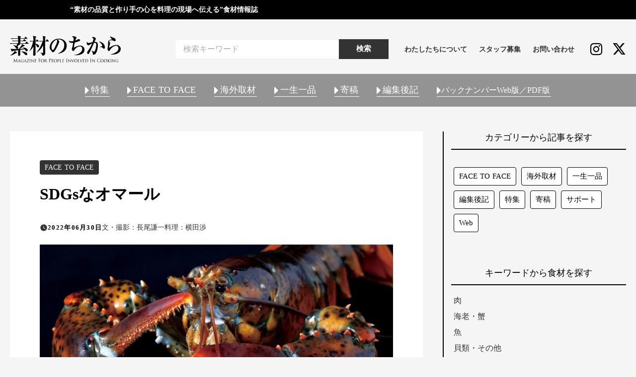

--- FILE ---
content_type: text/html;charset=utf-8
request_url: https://www.sozainochikara.jp/post/SDGS_
body_size: 55976
content:
<!DOCTYPE html>
<html lang="ja">
<head><meta charset="utf-8">
<meta name="viewport" content="width=device-width, initial-scale=1">
<title>素材のちから - SDGsなオマール </title>
<link rel="preconnect" href="https://fonts.gstatic.com" crossorigin>
<meta name="generator" content="Studio.Design">
<meta name="robots" content="all">
<meta property="og:site_name" content="素材のちから">
<meta property="og:title" content="素材のちから - SDGsなオマール ">
<meta property="og:image" content="https://storage.googleapis.com/studio-cms-assets/projects/VGOKMA3Gan/s-1280x670_v-fms_webp_c9a0690c-caf5-411a-87dd-212aaa70935e.jpg">
<meta property="og:description" content="水産資源を最大限にいかし、無から有を生み出した商品　オマール海老にはさまざまな商品の加工形態があるが、基本的にはホールで出荷されるもの以外はテール、クロー、ヘッドに分けられ、出汁を引く以外に料理の用途... ">
<meta property="og:type" content="website">
<meta name="description" content="水産資源を最大限にいかし、無から有を生み出した商品　オマール海老にはさまざまな商品の加工形態があるが、基本的にはホールで出荷されるもの以外はテール、クロー、ヘッドに分けられ、出汁を引く以外に料理の用途... ">
<meta property="twitter:card" content="summary_large_image">
<meta property="twitter:image" content="https://storage.googleapis.com/studio-cms-assets/projects/VGOKMA3Gan/s-1280x670_v-fms_webp_c9a0690c-caf5-411a-87dd-212aaa70935e.jpg">
<meta name="apple-mobile-web-app-title" content="素材のちから - SDGsなオマール ">
<meta name="format-detection" content="telephone=no,email=no,address=no">
<meta name="chrome" content="nointentdetection">
<meta name="google-site-verification" content="xMEVkH4G3v-ZlXUiC9Q05I4otMontfvaqbTqpgUaiZE">
<meta property="og:url" content="/post/SDGS_">
<link rel="icon" type="image/png" href="https://storage.googleapis.com/production-os-assets/assets/f4cae00a-6fa6-4ab7-8c63-6b0a65ff5510" data-hid="2c9d455">
<link rel="apple-touch-icon" type="image/png" href="https://storage.googleapis.com/production-os-assets/assets/f4cae00a-6fa6-4ab7-8c63-6b0a65ff5510" data-hid="74ef90c"><link rel="modulepreload" as="script" crossorigin href="/_nuxt/entry.c33efc46.js"><link rel="preload" as="style" href="/_nuxt/entry.4bab7537.css"><link rel="prefetch" as="image" type="image/svg+xml" href="/_nuxt/close_circle.c7480f3c.svg"><link rel="prefetch" as="image" type="image/svg+xml" href="/_nuxt/round_check.0ebac23f.svg"><link rel="prefetch" as="script" crossorigin href="/_nuxt/LottieRenderer.7a046306.js"><link rel="prefetch" as="script" crossorigin href="/_nuxt/error-404.767318fd.js"><link rel="prefetch" as="script" crossorigin href="/_nuxt/error-500.75638267.js"><link rel="stylesheet" href="/_nuxt/entry.4bab7537.css"><style>.page-enter-active{transition:.6s cubic-bezier(.4,.4,0,1)}.page-leave-active{transition:.3s cubic-bezier(.4,.4,0,1)}.page-enter-from,.page-leave-to{opacity:0}</style><style>:root{--rebranding-loading-bg:#e5e5e5;--rebranding-loading-bar:#222}</style><style>.app[data-v-d12de11f]{align-items:center;flex-direction:column;height:100%;justify-content:center;width:100%}.title[data-v-d12de11f]{font-size:34px;font-weight:300;letter-spacing:2.45px;line-height:30px;margin:30px}</style><style>.DynamicAnnouncer[data-v-cc1e3fda]{height:1px;margin:-1px;overflow:hidden;padding:0;position:absolute;width:1px;clip:rect(0,0,0,0);border-width:0;white-space:nowrap}</style><style>.TitleAnnouncer[data-v-1a8a037a]{height:1px;margin:-1px;overflow:hidden;padding:0;position:absolute;width:1px;clip:rect(0,0,0,0);border-width:0;white-space:nowrap}</style><style>.publish-studio-style[data-v-74fe0335]{transition:.4s cubic-bezier(.4,.4,0,1)}</style><style>.product-font-style[data-v-ed93fc7d]{transition:.4s cubic-bezier(.4,.4,0,1)}</style><style>/*! * Font Awesome Free 6.4.2 by @fontawesome - https://fontawesome.com * License - https://fontawesome.com/license/free (Icons: CC BY 4.0, Fonts: SIL OFL 1.1, Code: MIT License) * Copyright 2023 Fonticons, Inc. */.fa-brands,.fa-solid{-moz-osx-font-smoothing:grayscale;-webkit-font-smoothing:antialiased;--fa-display:inline-flex;align-items:center;display:var(--fa-display,inline-block);font-style:normal;font-variant:normal;justify-content:center;line-height:1;text-rendering:auto}.fa-solid{font-family:Font Awesome\ 6 Free;font-weight:900}.fa-brands{font-family:Font Awesome\ 6 Brands;font-weight:400}:host,:root{--fa-style-family-classic:"Font Awesome 6 Free";--fa-font-solid:normal 900 1em/1 "Font Awesome 6 Free";--fa-style-family-brands:"Font Awesome 6 Brands";--fa-font-brands:normal 400 1em/1 "Font Awesome 6 Brands"}@font-face{font-display:block;font-family:Font Awesome\ 6 Free;font-style:normal;font-weight:900;src:url(https://storage.googleapis.com/production-os-assets/assets/fontawesome/1629704621943/6.4.2/webfonts/fa-solid-900.woff2) format("woff2"),url(https://storage.googleapis.com/production-os-assets/assets/fontawesome/1629704621943/6.4.2/webfonts/fa-solid-900.ttf) format("truetype")}@font-face{font-display:block;font-family:Font Awesome\ 6 Brands;font-style:normal;font-weight:400;src:url(https://storage.googleapis.com/production-os-assets/assets/fontawesome/1629704621943/6.4.2/webfonts/fa-brands-400.woff2) format("woff2"),url(https://storage.googleapis.com/production-os-assets/assets/fontawesome/1629704621943/6.4.2/webfonts/fa-brands-400.ttf) format("truetype")}</style><style>.spinner[data-v-36413753]{animation:loading-spin-36413753 1s linear infinite;height:16px;pointer-events:none;width:16px}.spinner[data-v-36413753]:before{border-bottom:2px solid transparent;border-right:2px solid transparent;border-color:transparent currentcolor currentcolor transparent;border-style:solid;border-width:2px;opacity:.2}.spinner[data-v-36413753]:after,.spinner[data-v-36413753]:before{border-radius:50%;box-sizing:border-box;content:"";height:100%;position:absolute;width:100%}.spinner[data-v-36413753]:after{border-left:2px solid transparent;border-top:2px solid transparent;border-color:currentcolor transparent transparent currentcolor;border-style:solid;border-width:2px;opacity:1}@keyframes loading-spin-36413753{0%{transform:rotate(0deg)}to{transform:rotate(1turn)}}</style><style>@font-face{font-family:grandam;font-style:normal;font-weight:400;src:url(https://storage.googleapis.com/studio-front/fonts/grandam.ttf) format("truetype")}@font-face{font-family:Material Icons;font-style:normal;font-weight:400;src:url(https://storage.googleapis.com/production-os-assets/assets/material-icons/1629704621943/MaterialIcons-Regular.eot);src:local("Material Icons"),local("MaterialIcons-Regular"),url(https://storage.googleapis.com/production-os-assets/assets/material-icons/1629704621943/MaterialIcons-Regular.woff2) format("woff2"),url(https://storage.googleapis.com/production-os-assets/assets/material-icons/1629704621943/MaterialIcons-Regular.woff) format("woff"),url(https://storage.googleapis.com/production-os-assets/assets/material-icons/1629704621943/MaterialIcons-Regular.ttf) format("truetype")}.StudioCanvas{display:flex;height:auto;min-height:100dvh}.StudioCanvas>.sd{min-height:100dvh;overflow:clip}a,abbr,address,article,aside,audio,b,blockquote,body,button,canvas,caption,cite,code,dd,del,details,dfn,div,dl,dt,em,fieldset,figcaption,figure,footer,form,h1,h2,h3,h4,h5,h6,header,hgroup,html,i,iframe,img,input,ins,kbd,label,legend,li,main,mark,menu,nav,object,ol,p,pre,q,samp,section,select,small,span,strong,sub,summary,sup,table,tbody,td,textarea,tfoot,th,thead,time,tr,ul,var,video{border:0;font-family:sans-serif;line-height:1;list-style:none;margin:0;padding:0;text-decoration:none;-webkit-font-smoothing:antialiased;-webkit-backface-visibility:hidden;box-sizing:border-box;color:#333;transition:.3s cubic-bezier(.4,.4,0,1);word-spacing:1px}a:focus:not(:focus-visible),button:focus:not(:focus-visible),summary:focus:not(:focus-visible){outline:none}nav ul{list-style:none}blockquote,q{quotes:none}blockquote:after,blockquote:before,q:after,q:before{content:none}a,button{background:transparent;font-size:100%;margin:0;padding:0;vertical-align:baseline}ins{text-decoration:none}ins,mark{background-color:#ff9;color:#000}mark{font-style:italic;font-weight:700}del{text-decoration:line-through}abbr[title],dfn[title]{border-bottom:1px dotted;cursor:help}table{border-collapse:collapse;border-spacing:0}hr{border:0;border-top:1px solid #ccc;display:block;height:1px;margin:1em 0;padding:0}input,select{vertical-align:middle}textarea{resize:none}.clearfix:after{clear:both;content:"";display:block}[slot=after] button{overflow-anchor:none}</style><style>.sd{flex-wrap:nowrap;max-width:100%;pointer-events:all;z-index:0;-webkit-overflow-scrolling:touch;align-content:center;align-items:center;display:flex;flex:none;flex-direction:column;position:relative}.sd::-webkit-scrollbar{display:none}.sd,.sd.richText *{transition-property:all,--g-angle,--g-color-0,--g-position-0,--g-color-1,--g-position-1,--g-color-2,--g-position-2,--g-color-3,--g-position-3,--g-color-4,--g-position-4,--g-color-5,--g-position-5,--g-color-6,--g-position-6,--g-color-7,--g-position-7,--g-color-8,--g-position-8,--g-color-9,--g-position-9,--g-color-10,--g-position-10,--g-color-11,--g-position-11}input.sd,textarea.sd{align-content:normal}.sd[tabindex]:focus{outline:none}.sd[tabindex]:focus-visible{outline:1px solid;outline-color:Highlight;outline-color:-webkit-focus-ring-color}input[type=email],input[type=tel],input[type=text],select,textarea{-webkit-appearance:none}select{cursor:pointer}.frame{display:block;overflow:hidden}.frame>iframe{height:100%;width:100%}.frame .formrun-embed>iframe:not(:first-child){display:none!important}.image{position:relative}.image:before{background-position:50%;background-size:cover;border-radius:inherit;content:"";height:100%;left:0;pointer-events:none;position:absolute;top:0;transition:inherit;width:100%;z-index:-2}.sd.file{cursor:pointer;flex-direction:row;outline:2px solid transparent;outline-offset:-1px;overflow-wrap:anywhere;word-break:break-word}.sd.file:focus-within{outline-color:Highlight;outline-color:-webkit-focus-ring-color}.file>input[type=file]{opacity:0;pointer-events:none;position:absolute}.sd.text,.sd:where(.icon){align-content:center;align-items:center;display:flex;flex-direction:row;justify-content:center;overflow:visible;overflow-wrap:anywhere;word-break:break-word}.sd:where(.icon.fa){display:inline-flex}.material-icons{align-items:center;display:inline-flex;font-family:Material Icons;font-size:24px;font-style:normal;font-weight:400;justify-content:center;letter-spacing:normal;line-height:1;text-transform:none;white-space:nowrap;word-wrap:normal;direction:ltr;text-rendering:optimizeLegibility;-webkit-font-smoothing:antialiased}.sd:where(.icon.material-symbols){align-items:center;display:flex;font-style:normal;font-variation-settings:"FILL" var(--symbol-fill,0),"wght" var(--symbol-weight,400);justify-content:center;min-height:1em;min-width:1em}.sd.material-symbols-outlined{font-family:Material Symbols Outlined}.sd.material-symbols-rounded{font-family:Material Symbols Rounded}.sd.material-symbols-sharp{font-family:Material Symbols Sharp}.sd.material-symbols-weight-100{--symbol-weight:100}.sd.material-symbols-weight-200{--symbol-weight:200}.sd.material-symbols-weight-300{--symbol-weight:300}.sd.material-symbols-weight-400{--symbol-weight:400}.sd.material-symbols-weight-500{--symbol-weight:500}.sd.material-symbols-weight-600{--symbol-weight:600}.sd.material-symbols-weight-700{--symbol-weight:700}.sd.material-symbols-fill{--symbol-fill:1}a,a.icon,a.text{-webkit-tap-highlight-color:rgba(0,0,0,.15)}.fixed{z-index:2}.sticky{z-index:1}.button{transition:.4s cubic-bezier(.4,.4,0,1)}.button,.link{cursor:pointer}.submitLoading{opacity:.5!important;pointer-events:none!important}.richText{display:block;word-break:break-word}.richText [data-thread],.richText a,.richText blockquote,.richText em,.richText h1,.richText h2,.richText h3,.richText h4,.richText li,.richText ol,.richText p,.richText p>code,.richText pre,.richText pre>code,.richText s,.richText strong,.richText table tbody,.richText table tbody tr,.richText table tbody tr>td,.richText table tbody tr>th,.richText u,.richText ul{backface-visibility:visible;color:inherit;font-family:inherit;font-size:inherit;font-style:inherit;font-weight:inherit;letter-spacing:inherit;line-height:inherit;text-align:inherit}.richText p{display:block;margin:10px 0}.richText>p{min-height:1em}.richText img,.richText video{height:auto;max-width:100%;vertical-align:bottom}.richText h1{display:block;font-size:3em;font-weight:700;margin:20px 0}.richText h2{font-size:2em}.richText h2,.richText h3{display:block;font-weight:700;margin:10px 0}.richText h3{font-size:1em}.richText h4,.richText h5{font-weight:600}.richText h4,.richText h5,.richText h6{display:block;font-size:1em;margin:10px 0}.richText h6{font-weight:500}.richText [data-type=table]{overflow-x:auto}.richText [data-type=table] p{white-space:pre-line;word-break:break-all}.richText table{border:1px solid #f2f2f2;border-collapse:collapse;border-spacing:unset;color:#1a1a1a;font-size:14px;line-height:1.4;margin:10px 0;table-layout:auto}.richText table tr th{background:hsla(0,0%,96%,.5)}.richText table tr td,.richText table tr th{border:1px solid #f2f2f2;max-width:240px;min-width:100px;padding:12px}.richText table tr td p,.richText table tr th p{margin:0}.richText blockquote{border-left:3px solid rgba(0,0,0,.15);font-style:italic;margin:10px 0;padding:10px 15px}.richText [data-type=embed_code]{margin:20px 0;position:relative}.richText [data-type=embed_code]>.height-adjuster>.wrapper{position:relative}.richText [data-type=embed_code]>.height-adjuster>.wrapper[style*=padding-top] iframe{height:100%;left:0;position:absolute;top:0;width:100%}.richText [data-type=embed_code][data-embed-sandbox=true]{display:block;overflow:hidden}.richText [data-type=embed_code][data-embed-code-type=instagram]>.height-adjuster>.wrapper[style*=padding-top]{padding-top:100%}.richText [data-type=embed_code][data-embed-code-type=instagram]>.height-adjuster>.wrapper[style*=padding-top] blockquote{height:100%;left:0;overflow:hidden;position:absolute;top:0;width:100%}.richText [data-type=embed_code][data-embed-code-type=codepen]>.height-adjuster>.wrapper{padding-top:50%}.richText [data-type=embed_code][data-embed-code-type=codepen]>.height-adjuster>.wrapper iframe{height:100%;left:0;position:absolute;top:0;width:100%}.richText [data-type=embed_code][data-embed-code-type=slideshare]>.height-adjuster>.wrapper{padding-top:56.25%}.richText [data-type=embed_code][data-embed-code-type=slideshare]>.height-adjuster>.wrapper iframe{height:100%;left:0;position:absolute;top:0;width:100%}.richText [data-type=embed_code][data-embed-code-type=speakerdeck]>.height-adjuster>.wrapper{padding-top:56.25%}.richText [data-type=embed_code][data-embed-code-type=speakerdeck]>.height-adjuster>.wrapper iframe{height:100%;left:0;position:absolute;top:0;width:100%}.richText [data-type=embed_code][data-embed-code-type=snapwidget]>.height-adjuster>.wrapper{padding-top:30%}.richText [data-type=embed_code][data-embed-code-type=snapwidget]>.height-adjuster>.wrapper iframe{height:100%;left:0;position:absolute;top:0;width:100%}.richText [data-type=embed_code][data-embed-code-type=firework]>.height-adjuster>.wrapper fw-embed-feed{-webkit-user-select:none;-moz-user-select:none;user-select:none}.richText [data-type=embed_code_empty]{display:none}.richText ul{margin:0 0 0 20px}.richText ul li{list-style:disc;margin:10px 0}.richText ul li p{margin:0}.richText ol{margin:0 0 0 20px}.richText ol li{list-style:decimal;margin:10px 0}.richText ol li p{margin:0}.richText hr{border-top:1px solid #ccc;margin:10px 0}.richText p>code{background:#eee;border:1px solid rgba(0,0,0,.1);border-radius:6px;display:inline;margin:2px;padding:0 5px}.richText pre{background:#eee;border-radius:6px;font-family:Menlo,Monaco,Courier New,monospace;margin:20px 0;padding:25px 35px;white-space:pre-wrap}.richText pre code{border:none;padding:0}.richText strong{color:inherit;display:inline;font-family:inherit;font-weight:900}.richText em{font-style:italic}.richText a,.richText u{text-decoration:underline}.richText a{color:#007cff;display:inline}.richText s{text-decoration:line-through}.richText [data-type=table_of_contents]{background-color:#f5f5f5;border-radius:2px;color:#616161;font-size:16px;list-style:none;margin:0;padding:24px 24px 8px;text-decoration:underline}.richText [data-type=table_of_contents] .toc_list{margin:0}.richText [data-type=table_of_contents] .toc_item{color:currentColor;font-size:inherit!important;font-weight:inherit;list-style:none}.richText [data-type=table_of_contents] .toc_item>a{border:none;color:currentColor;font-size:inherit!important;font-weight:inherit;text-decoration:none}.richText [data-type=table_of_contents] .toc_item>a:hover{opacity:.7}.richText [data-type=table_of_contents] .toc_item--1{margin:0 0 16px}.richText [data-type=table_of_contents] .toc_item--2{margin:0 0 16px;padding-left:2rem}.richText [data-type=table_of_contents] .toc_item--3{margin:0 0 16px;padding-left:4rem}.sd.section{align-content:center!important;align-items:center!important;flex-direction:column!important;flex-wrap:nowrap!important;height:auto!important;max-width:100%!important;padding:0!important;width:100%!important}.sd.section-inner{position:static!important}@property --g-angle{syntax:"<angle>";inherits:false;initial-value:180deg}@property --g-color-0{syntax:"<color>";inherits:false;initial-value:transparent}@property --g-position-0{syntax:"<percentage>";inherits:false;initial-value:.01%}@property --g-color-1{syntax:"<color>";inherits:false;initial-value:transparent}@property --g-position-1{syntax:"<percentage>";inherits:false;initial-value:100%}@property --g-color-2{syntax:"<color>";inherits:false;initial-value:transparent}@property --g-position-2{syntax:"<percentage>";inherits:false;initial-value:100%}@property --g-color-3{syntax:"<color>";inherits:false;initial-value:transparent}@property --g-position-3{syntax:"<percentage>";inherits:false;initial-value:100%}@property --g-color-4{syntax:"<color>";inherits:false;initial-value:transparent}@property --g-position-4{syntax:"<percentage>";inherits:false;initial-value:100%}@property --g-color-5{syntax:"<color>";inherits:false;initial-value:transparent}@property --g-position-5{syntax:"<percentage>";inherits:false;initial-value:100%}@property --g-color-6{syntax:"<color>";inherits:false;initial-value:transparent}@property --g-position-6{syntax:"<percentage>";inherits:false;initial-value:100%}@property --g-color-7{syntax:"<color>";inherits:false;initial-value:transparent}@property --g-position-7{syntax:"<percentage>";inherits:false;initial-value:100%}@property --g-color-8{syntax:"<color>";inherits:false;initial-value:transparent}@property --g-position-8{syntax:"<percentage>";inherits:false;initial-value:100%}@property --g-color-9{syntax:"<color>";inherits:false;initial-value:transparent}@property --g-position-9{syntax:"<percentage>";inherits:false;initial-value:100%}@property --g-color-10{syntax:"<color>";inherits:false;initial-value:transparent}@property --g-position-10{syntax:"<percentage>";inherits:false;initial-value:100%}@property --g-color-11{syntax:"<color>";inherits:false;initial-value:transparent}@property --g-position-11{syntax:"<percentage>";inherits:false;initial-value:100%}</style><style>.snackbar[data-v-e23c1c77]{align-items:center;background:#fff;border:1px solid #ededed;border-radius:6px;box-shadow:0 16px 48px -8px rgba(0,0,0,.08),0 10px 25px -5px rgba(0,0,0,.11);display:flex;flex-direction:row;gap:8px;justify-content:space-between;left:50%;max-width:90vw;padding:16px 20px;position:fixed;top:32px;transform:translateX(-50%);-webkit-user-select:none;-moz-user-select:none;user-select:none;width:480px;z-index:9999}.snackbar.v-enter-active[data-v-e23c1c77],.snackbar.v-leave-active[data-v-e23c1c77]{transition:.4s cubic-bezier(.4,.4,0,1)}.snackbar.v-enter-from[data-v-e23c1c77],.snackbar.v-leave-to[data-v-e23c1c77]{opacity:0;transform:translate(-50%,-10px)}.snackbar .convey[data-v-e23c1c77]{align-items:center;display:flex;flex-direction:row;gap:8px;padding:0}.snackbar .convey .icon[data-v-e23c1c77]{background-position:50%;background-repeat:no-repeat;flex-shrink:0;height:24px;width:24px}.snackbar .convey .message[data-v-e23c1c77]{font-size:14px;font-style:normal;font-weight:400;line-height:20px;white-space:pre-line}.snackbar .convey.error .icon[data-v-e23c1c77]{background-image:url(/_nuxt/close_circle.c7480f3c.svg)}.snackbar .convey.error .message[data-v-e23c1c77]{color:#f84f65}.snackbar .convey.success .icon[data-v-e23c1c77]{background-image:url(/_nuxt/round_check.0ebac23f.svg)}.snackbar .convey.success .message[data-v-e23c1c77]{color:#111}.snackbar .button[data-v-e23c1c77]{align-items:center;border-radius:40px;color:#4b9cfb;display:flex;flex-shrink:0;font-family:Inter;font-size:12px;font-style:normal;font-weight:700;justify-content:center;line-height:16px;padding:4px 8px}.snackbar .button[data-v-e23c1c77]:hover{background:#f5f5f5}</style><style>a[data-v-757b86f2]{align-items:center;border-radius:4px;bottom:20px;height:20px;justify-content:center;left:20px;perspective:300px;position:fixed;transition:0s linear;width:84px;z-index:2000}@media (hover:hover){a[data-v-757b86f2]{transition:.4s cubic-bezier(.4,.4,0,1);will-change:width,height}a[data-v-757b86f2]:hover{height:32px;width:200px}}[data-v-757b86f2] .custom-fill path{fill:var(--03ccd9fe)}.fade-enter-active[data-v-757b86f2],.fade-leave-active[data-v-757b86f2]{position:absolute;transform:translateZ(0);transition:opacity .3s cubic-bezier(.4,.4,0,1);will-change:opacity,transform}.fade-enter-from[data-v-757b86f2],.fade-leave-to[data-v-757b86f2]{opacity:0}</style><style>.design-canvas__modal{height:100%;pointer-events:none;position:fixed;transition:none;width:100%;z-index:2}.design-canvas__modal:focus{outline:none}.design-canvas__modal.v-enter-active .studio-canvas,.design-canvas__modal.v-leave-active,.design-canvas__modal.v-leave-active .studio-canvas{transition:.4s cubic-bezier(.4,.4,0,1)}.design-canvas__modal.v-enter-active .studio-canvas *,.design-canvas__modal.v-leave-active .studio-canvas *{transition:none!important}.design-canvas__modal.isNone{transition:none}.design-canvas__modal .design-canvas__modal__base{height:100%;left:0;pointer-events:auto;position:fixed;top:0;transition:.4s cubic-bezier(.4,.4,0,1);width:100%;z-index:-1}.design-canvas__modal .studio-canvas{height:100%;pointer-events:none}.design-canvas__modal .studio-canvas>*{background:none!important;pointer-events:none}</style></head>
<body ><div id="__nuxt"><div><span></span><!----><!----></div></div><script type="application/json" id="__NUXT_DATA__" data-ssr="true">[["Reactive",1],{"data":2,"state":109,"_errors":110,"serverRendered":112,"path":113,"pinia":114},{"dynamicDatapost/SDGS_":3},{"cover":4,"OT9Xo1tE":5,"nOJvmY3P":6,"o7MlfnsW":25,"H6M8zLbS":55,"author":72,"U6BsKJl1":85,"title":86,"body":87,"W4KB4IFz":88,"slug":89,"_meta":90,"_filter":101,"id":108},"https://storage.googleapis.com/studio-cms-assets/projects/VGOKMA3Gan/s-1280x670_v-fms_webp_c9a0690c-caf5-411a-87dd-212aaa70935e.jpg","https://intercrest.jp/",[7],{"title":8,"slug":9,"_meta":10,"_filter":23,"id":24},"FACE TO FACE","facetoface",{"project":11,"publishedAt":13,"createdAt":14,"order":15,"publishType":16,"schema":17,"uid":21,"updatedAt":22},{"id":12},"b0246ce9a93d4d909956",["Date","2022-07-15T07:53:39.000Z"],["Date","2022-04-15T07:07:23.000Z"],0,"change",{"id":18,"key":19,"postType":20},"G8TvoXob0OA61BHRGKcg","RLQfIV6o","category","WIbHeC5P",["Date","2022-10-17T08:30:37.000Z"],[],"VX4fuGk6dkswJCrQ1WQH",[26,42],{"title":27,"slug":28,"_meta":29,"_filter":40,"id":41},"2022_Summer第45号","2022summer45",{"project":30,"publishedAt":31,"createdAt":32,"order":33,"publishType":16,"schema":34,"uid":38,"updatedAt":39},{"id":12},["Date","2022-07-15T07:52:56.000Z"],["Date","2022-07-06T11:08:06.000Z"],110,{"id":35,"key":36,"postType":37},"3B8kcaAPvDtlFvzzrevj","uzZdsKUy","blank","sgjQNHfh",["Date","2022-08-25T08:22:20.000Z"],[],"OKgsnlHbOPpPddcdvQqm",{"title":43,"slug":44,"_meta":45,"_filter":53,"id":54},"海老・蟹","shrimp-crab",{"project":46,"publishedAt":47,"createdAt":48,"order":49,"publishType":16,"schema":50,"uid":51,"updatedAt":52},{"id":12},["Date","2022-08-02T04:37:20.000Z"],["Date","2022-08-02T04:37:12.000Z"],13,{"id":35,"key":36,"postType":37},"0vCfbRB6",["Date","2024-05-15T03:25:13.000Z"],[],"TWBbcof3bvVdq0q0jqSn",{"title":56,"slug":57,"_meta":58,"_filter":70,"id":71},"料理：横田渉","wataru_yokota",{"project":59,"publishedAt":60,"createdAt":61,"order":62,"publishType":63,"schema":64,"uid":68,"updatedAt":69},{"id":12},["Date","2022-07-15T02:21:48.000Z"],["Date","2022-07-15T02:21:09.000Z"],12,"public",{"id":65,"key":66,"postType":67},"11xOFFoA4nIpIvpvHqFq","writers","user","m0TvAXcz",["Date","2022-07-15T02:30:15.000Z"],[],"7jMMm6WkjkWcb4YQQjWP",{"avatar":73,"title":74,"slug":75,"_meta":76,"_filter":83,"id":84},"https://storage.googleapis.com/studio-cms-assets/projects/G3qb8bJdWJ/s-761x957_v-fs_webp_ff332ac0-e408-4389-99a0-bb074a5ddb6f.jpg","文・撮影：長尾謙一","baHNlEFs",{"project":77,"publishedAt":78,"createdAt":79,"order":15,"publishType":16,"schema":80,"uid":81,"updatedAt":82},{"id":12},["Date","2024-06-27T03:58:00.000Z"],["Date","2024-06-27T03:58:33.000Z"],{"id":65,"key":66,"postType":67},"rXrxKsur",["Date","2024-06-28T06:56:05.000Z"],[],"cLp6r5gjnA2m4q1o43uL","株式会社インタークレスト","SDGsなオマール","\u003Cp data-uid=\"nElTXTLz\" data-time=\"1657614447008\">\u003Cstrong>水産資源を最大限にいかし、無から有を生み出した商品　\u003Cbr>\u003C/strong>オマール海老にはさまざまな商品の加工形態があるが、基本的にはホールで出荷されるもの以外はテール、クロー、ヘッドに分けられ、出汁を引く以外に料理の用途がないヘッドは一部を除き廃棄されてきた。\u003Cbr>今から9年前の2013年、この廃棄されるオマールヘッドを使って新たな商品づくりがはじまった。やがて「フォン・ド・オマール」、「グラス・ド・オマール」、「カナッペ・ド・オマール」、「オマールサラダミート」と次々に商品開発は進み、これらは世界に販売されている。\u003Cbr>無から有を生み出すこのプロダクトは水産資源を最大限に利用し、地元カナダに雇用も生んだ。まさに〝SDGsなオマール〟だ。　\u003C/p>\u003Cp data-uid=\"NbhaceXc\" data-time=\"1657614430643\">《無から有を生み出したオマール商品シリーズ》\u003Cbr>　\u003Cstrong>フォン・ド・オマール\u003Cbr>　グラス・ド・オマール\u003Cbr>　カナッペ・ド・オマール\u003Cbr>　オマールサラダミート\u003Cbr>\u003C/strong>（素材のちから第45号より）\u003C/p>\u003Cfigure data-uid=\"f7AKmz49\" data-time=\"1657778209820\" style=\"text-align: center\">\u003Cimg src=\"https://assets.st-note.com/img/1656313922364-wPMUpD7afq.jpg\" alt=\"\" width=\"620\" height=\"1020\">\u003Cfigcaption>\u003C/figcaption>\u003C/figure>\u003Ch2 data-uid=\"VyhvmzHA\" data-time=\"1657614430643\" id=\"index_VyhvmzHA\">海の豊かさを、持続可能な形で最大限に利用したオマール商品。\u003C/h2>\u003Ch3 data-uid=\"YmCnP8Qf\" data-time=\"1657614430643\" id=\"index_YmCnP8Qf\">今さらながらSDGsとは…\u003C/h3>\u003Cp data-uid=\"j1HEYhJq\" data-time=\"1657614430643\">SDGsとは、世界中の人たちが目指す国際目標であり、すべての人々にとってよりよい未来を築き、その未来を持続可能なものにするためのものだ。その期限は2030年だから、それほど時間はない。\u003C/p>\u003Cp data-uid=\"G2YdFV0f\" data-time=\"1657614430643\">世界的目標は17あるが、目標の14番目に〝海の豊かさを守ろう〟がある。海洋ゴミによる環境汚染や乱獲をとりあげ、これに対応することで海洋と海洋資源を保護し、海の豊かさを持続可能な形で利用することを目指している。\u003C/p>\u003Cp data-uid=\"2_sZCP_4\" data-time=\"1657614430643\">さて、今回ご紹介する「フォン・ド・オマール」、「グラス・ド・オマール」、「カナッペ・ド・オマール」、「オマールサラダミート」の4品は、従来廃棄されていたオマール海老のヘッドを有効利用してつくられたオマール商品である。\u003C/p>\u003Cp data-uid=\"g9AfUq8i\" data-time=\"1657614430643\">原料のオマール海老は世界的な産地であるカナダのマリタイムエリアで漁獲される。もともとこのエリアは海の環境汚染もなく、乱獲もない、持続可能な水産業が営まれてきた。廃棄されていたオマールヘッドを原料にさらに新たな商品をつくることは利益を生み出し、これまでにも増して持続可能な水産業を展開し地域に貢献している。\u003C/p>\u003Cp data-uid=\"2WF2OHLI\" data-time=\"1657614430643\">これは海の豊かさを持続可能な形で利用するというSDGsの目標とぴったり一致する。\u003C/p>\u003Ch3 data-uid=\"h7QzCbkt\" data-time=\"1657614430643\" id=\"index_h7QzCbkt\">これからのキッチン事情を先取るアイテム\u003C/h3>\u003Cp data-uid=\"DMCIv0J7\" data-time=\"1657614430643\">もともとオマール海老はすべてホールで出荷されていたはずだが、やがて簡便性やゴミの問題でパーツごとに分けられるようになり、殻をむいた商品もできた。今では生のむき身だけという商品もある。\u003C/p>\u003Cp data-uid=\"sm6cAw3b\" data-time=\"1657614430643\">さらに、キッチンではオマール海老を調理する技術を持つスタッフが少なくなっていくにつれて「フォン・ド・オマール」や「グラス・ド・オマール」、「カナッペ・ド・オマール」、「オマールサラダミート」などの商品が求められるようになった。人手不足、労働時間の短縮、技術不足、ゴミの削減は、ここ30年間の世界的な流れだ。「無から有を生み出したオマール商品シリーズ」は、こうした課題を解決してくれる。\u003C/p>\u003Ch3 data-uid=\"9aUuO7hi\" data-time=\"1657614430643\" id=\"index_9aUuO7hi\">オマール海老はレストランだけの高級食材ではなくなった\u003C/h3>\u003Cp data-uid=\"yiouvmnG\" data-time=\"1657614430643\">それでは料理を試作しながら商品をご説明しよう。\u003Cbr>まずは〝白身魚とオマールタルタルのバーガー〟をつくってみた。白身魚の上にのせるタルタルソースにはオマール海老の身がたっぷり入っている。ここで使うオマール商品は「オマールサラダミート」と「カナッペ・ド・オマール」。\u003C/p>\u003Cfigure data-uid=\"Lr0N2UsB\" data-time=\"1657778225178\" data-thread=\"\" style=\"text-align: center\">\u003Cimg src=\"https://storage.googleapis.com/studio-cms-assets/projects/VGOKMA3Gan/s-620x510_v-fs_webp_1ec999d8-fd0f-47f6-bb69-6b6ac435c32a.jpg\" alt=\"\" width=\"\" height=\"\">\u003Cfigcaption>\u003C/figcaption>\u003C/figure>\u003Cdiv data-type=\"embed_code\" data-embed-code-type=\"custom\" data-uid=\"BXnirsC5\" data-time=\"1657868280831\" style=\"\">%3Cp%20style%3D%22font-size%3A0.7em%3B%20text-align%3A%20center%3B%20margin-bottom%3A15px%3B%22%3E%E7%99%BD%E8%BA%AB%E9%AD%9A%E3%81%A8%E3%82%AA%E3%83%9E%E3%83%BC%E3%83%AB%E3%82%BF%E3%83%AB%E3%82%BF%E3%83%AB%E3%81%AE%E3%83%90%E3%83%BC%E3%82%AC%E3%83%BC%3C%2Fp%3E\u003C/div>\u003Cp data-uid=\"cLfl1Egy\" data-time=\"1657614430643\">「オマールサラダミート」は、高圧の噴射水流を使いオマールのヘッドに含まれる肩肉の身を取り出したものだ。オマール海老の細い足に高い気圧をかけてむいた身もこれに加えてある。\u003C/p>\u003Cp data-uid=\"E5eoFD2F\" data-time=\"1657614430643\">「オマールサラダミート」の特長は、価格がリーズナブルなことだ。オマール海老のむき身商品と比べて約4分の1。高圧の噴射水流を使って身を取り出すため、むき身商品に比べて旨みや香りは少し弱いが、オマール海老の味噌、内子、肩肉をブレンドした「カナッペ・ド・オマール」と合わせることで香り、旨み、甘みがフォローでき濃厚感が増す。\u003C/p>\u003Cp data-uid=\"jbeb6HOb\" data-time=\"1657614430643\">「オマールサラダミート」に「カナッペ・ド・オマール」をしっかりと和えてから、ゆで卵、マヨネーズ、みじん切りにして水にさらした玉ねぎ、ピクルス、パセリのみじん切りを加えタルタルソースをつくる。これをトマト、レタス、白身魚のフライと一緒にバンズに挟んだ。\u003C/p>\u003Cp data-uid=\"ZBdmy2p2\" data-time=\"1657614430643\">そもそもこのタルタルはエビマヨという言葉があるほど相性がいいのだが、「カナッペ・ド・オマール」が持つオマール海老の味噌と内子が、通常の海老では味わえない濃厚感を楽しませてくれる。オマール海老の身もたっぷり入っていて、海老好きにはたまらないタルタルだ。\u003C/p>\u003Cp data-uid=\"QpnNUvpc\" data-time=\"1657614430644\">次は〝オマール海老のリゾット〟をつくってみる。あらかじめ米は「フォン・ド・オマール」、水、ニンニクのみじん切り、玉ねぎのみじん切り、塩を加え硬めのオマールライスを炊いておき、オーダーが入ったら仕上げるスタイルにした。\u003C/p>\u003Cfigure data-uid=\"r_HHT3Nb\" data-time=\"1657778238903\" data-thread=\"\" style=\"text-align: center\">\u003Cimg src=\"https://storage.googleapis.com/studio-cms-assets/projects/VGOKMA3Gan/s-620x430_v-fs_webp_ae45ae73-c60f-4413-83c8-e0e7f84beb4d.jpg\" alt=\"\" width=\"\" height=\"\">\u003Cfigcaption>\u003C/figcaption>\u003C/figure>\u003Cdiv data-type=\"embed_code\" data-embed-code-type=\"custom\" data-uid=\"Bd2ZhDjw\" data-time=\"1657868287835\" style=\"\">%3Cp%20style%3D%22font-size%3A0.7em%3B%20text-align%3A%20center%3B%20margin-bottom%3A15px%3B%22%3E%E3%82%AA%E3%83%9E%E3%83%BC%E3%83%AB%E6%B5%B7%E8%80%81%E3%81%AE%E3%83%AA%E3%82%BE%E3%83%83%E3%83%88%3C%2Fp%3E\u003C/div>\u003Cp data-uid=\"6bklOHA2\" data-time=\"1657614430644\">「フォン・ド・オマール」の特長は、その純粋な風味にある。原料はオマールヘッドに含まれる肩肉、ニンニク、玉ねぎ、トマト、オリーブオイル、白ワイン、これだけだ。化学調味料も酒も一切入れない。シェフがキッチンでつくるものと同じ本格派のフォンだ。\u003C/p>\u003Cp data-uid=\"8ICjFbH4\" data-time=\"1657614430644\">仕上げは、「カナッペ・ド・オマール」を水でのばして加熱し、そこに「オマールサラダミート」と炊いたオマールライスを加え混ぜ、バター、パルメザンチーズを加え塩で味を調え、パセリをふって仕上げた。濃厚な香りも味もたまらない、オマール感あふれるとはこのことだろう。\u003C/p>\u003Cp data-uid=\"oZgUmff8\" data-time=\"1657614430644\">その他にも、オムレツを巻く時に、「オマールサラダミート」、「カナッペ・ド・オマール」、ケチャップを混ぜて加えれば〝オマール海老のミートオムレツ〟ができる。\u003C/p>\u003Cfigure data-uid=\"dLuJuHYv\" data-time=\"1657778243245\" data-thread=\"\" style=\"text-align: center\">\u003Cimg src=\"https://storage.googleapis.com/studio-cms-assets/projects/VGOKMA3Gan/s-620x450_v-fs_webp_bd64dc41-ee24-4050-839a-b64708f0b62e.jpg\" alt=\"\" width=\"\" height=\"\">\u003Cfigcaption>\u003C/figcaption>\u003C/figure>\u003Cdiv data-type=\"embed_code\" data-embed-code-type=\"custom\" data-uid=\"rkCvZAg7\" data-time=\"1657868294129\" style=\"\">%3Cp%20style%3D%22font-size%3A0.7em%3B%20text-align%3A%20center%3B%20margin-bottom%3A15px%3B%22%3E%E3%82%AA%E3%83%9E%E3%83%BC%E3%83%AB%E6%B5%B7%E8%80%81%E3%81%AE%E3%83%9F%E3%83%BC%E3%83%88%E3%82%AA%E3%83%A0%E3%83%AC%E3%83%84%3C%2Fp%3E\u003C/div>\u003Cp data-uid=\"hC0ugom8\" data-time=\"1657614430644\">また、マーガリンと「カナッペ・ド・オマール」を合わせたオマールマーガリンスプレッドをつくっておき、食パンにたっぷり塗って焼いてもおいしい。オマールバターをつくっておけば、パスタや魚料理にも合わせることができる。\u003C/p>\u003Cfigure data-uid=\"2ZBcSJ65\" data-time=\"1657778247677\" data-thread=\"\" style=\"text-align: center\">\u003Cimg src=\"https://storage.googleapis.com/studio-cms-assets/projects/VGOKMA3Gan/s-620x480_v-fs_webp_0c9b5927-b4a3-41b7-815f-f0fab248d78d.jpg\" alt=\"\" width=\"\" height=\"\">\u003Cfigcaption>\u003C/figcaption>\u003C/figure>\u003Cdiv data-type=\"embed_code\" data-embed-code-type=\"custom\" data-uid=\"u3SDg_W0\" data-time=\"1657868300367\" style=\"\">%3Cp%20style%3D%22font-size%3A0.7em%3B%20text-align%3A%20center%3B%20margin-bottom%3A15px%3B%22%3E%E3%82%AA%E3%83%9E%E3%83%BC%E3%83%AB%E3%82%BD%E3%83%BC%E3%82%B9%E3%83%88%E3%83%BC%E3%82%B9%E3%83%88%3C%2Fp%3E\u003C/div>\u003Cp data-uid=\"vtRq7XF_\" data-time=\"1657614430644\">オマール海老は、レストランだけの高級食材ではなくなった。\u003C/p>\u003Ch3 data-uid=\"mrjcTd3D\" data-time=\"1657614430644\" id=\"index_mrjcTd3D\">「グラス・ド・オマール」の実力を知る\u003C/h3>\u003Cp data-uid=\"8SVJpoXw\" data-time=\"1657614430644\">次に「グラス・ド・オマール」を使った料理をご紹介したい。「グラス・ド・オマール」は「フォン・ド・オマール」を減圧低温濃縮することにより、フォンの香りや味にダメージを与えることなく濃縮したものだ。\u003Cbr>キッチンでフォンを煮詰める場合、鍋肌でフォンを焦がしてしまうと焦げ臭がついてしまうため、スタッフは鍋から離れられない。そんな手間もこの商品は省いてくれる。\u003C/p>\u003Cp data-uid=\"Po9djDHt\" data-time=\"1657614430644\">また、液体を濃縮すると、良い点と悪い点がはっきり出てくる。濃縮すると感じなかった雑味がはっきりと出てくるはずが、これほど濃縮しても雑味はまったく感じられず、オマールの凝縮した濃厚感しか存在しない。この品質は「フォン・ド・オマール」がいかにピュアであるかを物語る。\u003C/p>\u003Cp data-uid=\"3ZifmfOp\" data-time=\"1657614430644\">さて、ピザを焼いてみよう。「グラス・ド・オマール」と「カナッペ・ド・オマール」をトマトソースと合わせ生地に塗り、ミニトマト、ニンニク、パルメザンチーズ、オレガノ、オリーブオイル、塩で焼き上げる〝オマール海老のマリナーラピッツァ〟だ。\u003C/p>\u003Cfigure data-uid=\"H8sBsk58\" data-time=\"1657778251704\" data-thread=\"\" style=\"text-align: center\">\u003Cimg src=\"https://storage.googleapis.com/studio-cms-assets/projects/VGOKMA3Gan/s-620x500_v-fs_webp_0aef297b-53cd-4ffa-a32b-e11aa31903a6.jpg\" alt=\"\" width=\"\" height=\"\">\u003Cfigcaption>\u003C/figcaption>\u003C/figure>\u003Cdiv data-type=\"embed_code\" data-embed-code-type=\"custom\" data-uid=\"n274Z7NA\" data-time=\"1657868310209\" style=\"\">%3Cp%20style%3D%22font-size%3A0.7em%3B%20text-align%3A%20center%3B%20margin-bottom%3A15px%3B%22%3E%E3%82%AA%E3%83%9E%E3%83%BC%E3%83%AB%E6%B5%B7%E8%80%81%E3%81%AE%E3%83%9E%E3%83%AA%E3%83%8A%E3%83%BC%E3%83%A9%E3%83%94%E3%83%83%E3%83%84%E3%82%A1%3C%2Fp%3E\u003C/div>\u003Cp data-uid=\"UCaNrBuA\" data-time=\"1657614430644\">しっかりと焼いて、濃厚なオマールソースの焦げた生地が楽しめるようにしてみたが、サクッと焼けた生地にこの香ばしさはたまらない。\u003C/p>\u003Cp data-uid=\"iuX0yofS\" data-time=\"1657614430644\">最後は「グラス・ド・オマール」と白ワインビネガー、オリーブオイル、オレガノ、塩でドレッシングをつくり、「オマールサラダミート」とトマトをサラダにしてみた。\u003C/p>\u003Cfigure data-uid=\"tuSeV3E7\" data-time=\"1657778256013\" data-thread=\"\" style=\"text-align: center\">\u003Cimg src=\"https://storage.googleapis.com/studio-cms-assets/projects/VGOKMA3Gan/s-620x515_v-fs_webp_bca5c4df-a8ab-4a4a-83e3-fd340be30527.jpg\" alt=\"\" width=\"\" height=\"\">\u003Cfigcaption>\u003C/figcaption>\u003C/figure>\u003Cdiv data-type=\"embed_code\" data-embed-code-type=\"custom\" data-uid=\"cGWl2SYs\" data-time=\"1657868316366\" style=\"\">%3Cp%20style%3D%22font-size%3A0.7em%3B%20text-align%3A%20center%3B%20margin-bottom%3A15px%3B%22%3E%E3%82%AA%E3%83%9E%E3%83%BC%E3%83%AB%E6%B5%B7%E8%80%81%E3%81%AE%E3%82%B5%E3%83%A9%E3%83%80%E3%83%9F%E3%83%BC%E3%83%88%E3%81%A8%E3%83%88%E3%83%9E%E3%83%88%E3%81%AE%E3%82%B5%E3%83%A9%E3%83%80%3C%2Fp%3E\u003C/div>\u003Cp data-uid=\"gVsHZY8a\" data-time=\"1657614430644\">ドレッシングは、オマールの濃厚感とビネガーの酸味のバランスが熟成したバルサミコのようだ。トマトは甘みを増し「オマールサラダミート」は風味がいきいきとしている。オマールのドレッシングは結構おもしろい。\u003C/p>\u003Cp data-uid=\"jIlqqjBw\" data-time=\"1657614430644\">さて、SDGsなオマールをご紹介したが、いかがだっただろうか。パスタやカレー、ピラフ、ラーメンや春巻きなど応用メニューは広い。ぜひお役立ていただきたい。\u003C/p>\u003Cfigure data-uid=\"mV7XTYqh\" data-time=\"1657778259197\" style=\"text-align: center\">\u003Cimg src=\"https://assets.st-note.com/img/1656314040193-8I1TQTX82Y.jpg\" alt=\"\" width=\"620\" height=\"705\">\u003Cfigcaption>\u003C/figcaption>\u003C/figure>\u003Cp data-uid=\"KAAYbtBZ\" data-time=\"1657614430644\">\u003C/p>\u003Cp data-uid=\"NAzr1pIq\" data-time=\"1683599237985\">\u003Ca target=\"_blank\" href=\"https://intercrest.jp/\" data-has-link=\"true\" rel=\"noopener nofollow\">\u003Cu>協力／お問い合わせ：株式会社インタークレスト\u003C/u>\u003C/a>\u003C/p>\u003Cp data-uid=\"RjswCKs4\" data-time=\"1657614430644\">（2022年6月30日発行「素材のちから」第45号掲載記事）\u003C/p>","無から有を生み出したオマール商品シリーズ","SDGS_",{"project":91,"publishedAt":92,"createdAt":93,"order":94,"publishType":16,"schema":95,"uid":99,"updatedAt":100},{"id":12},["Date","2022-06-30T03:06:00.000Z"],["Date","2022-07-12T08:24:38.000Z"],450,{"id":96,"key":97,"postType":98},"6xeH2n27sTGXFiQ0XlEJ","posts","post","ILWEzc6s",["Date","2024-06-28T01:21:19.000Z"],[102,103,104,105,106,107],"author:uBCZWEln","nOJvmY3P:WIbHeC5P","o7MlfnsW:sgjQNHfh","H6M8zLbS:m0TvAXcz","o7MlfnsW:0vCfbRB6","author:rXrxKsur","gyJ5IrElRYZo1WJG4GAb",{},{"dynamicDatapost/SDGS_":111},null,true,"/post/SDGS_",{"cmsContentStore":115,"indexStore":119,"projectStore":122,"productStore":142,"pageHeadStore":477},{"listContentsMap":116,"contentMap":117},["Map"],["Map",118,3],"posts/SDGS_",{"routeType":120,"host":121},"publish","www.sozainochikara.jp",{"project":123},{"id":124,"name":125,"type":126,"customDomain":127,"iconImage":127,"coverImage":128,"displayBadge":129,"integrations":130,"snapshot_path":140,"snapshot_id":141,"recaptchaSiteKey":-1},"VGOKMA3Gan","素材のちから","web","","https://storage.googleapis.com/production-os-assets/assets/3af37b8f-22f2-4029-b64a-5be81e58965b",false,[131,134,137],{"integration_name":132,"code":133},"google-analytics","G-WL612450DZ",{"integration_name":135,"code":136},"search-console","xMEVkH4G3v-ZlXUiC9Q05I4otMontfvaqbTqpgUaiZE",{"integration_name":138,"code":139},"typesquare","unused","https://storage.googleapis.com/studio-publish/projects/VGOKMA3Gan/pqDennPNaj/","pqDennPNaj",{"product":143,"isLoaded":112,"selectedModalIds":474,"redirectPage":111,"isInitializedRSS":129,"pageViewMap":475,"symbolViewMap":476},{"breakPoints":144,"colors":157,"fonts":158,"head":216,"info":222,"pages":229,"resources":412,"symbols":418,"style":423,"styleVars":425,"enablePassword":129,"classes":471,"publishedUid":473},[145,148,151,154],{"maxWidth":146,"name":147},540,"mobile",{"maxWidth":149,"name":150},840,"tablet",{"maxWidth":152,"name":153},1140,"small",{"maxWidth":155,"name":156},320,"mini",[],[159,184,191,196,198,200,202,204,206,208,210],{"family":160,"subsets":161,"variants":170,"vendor":183},"Open Sans",[162,163,164,165,166,167,168,169],"cyrillic","cyrillic-ext","greek","greek-ext","hebrew","latin","latin-ext","vietnamese",[171,172,173,174,175,176,177,178,179,180,181,182],"300","regular","500","600","700","800","300italic","italic","500italic","600italic","700italic","800italic","google",{"family":185,"subsets":186,"variants":188,"vendor":183},"Noto Sans JP",[187,167],"japanese",[189,171,172,173,175,190],"100","900",{"family":192,"subsets":193,"variants":194,"vendor":183},"Noto Serif JP",[187,167],[195,171,172,173,174,175,190],"200",{"family":197,"vendor":138},"ヒラギノ角ゴ W5 JIS2004",{"family":199,"vendor":138},"ヒラギノ角ゴ W3 JIS2004",{"family":201,"vendor":138},"ヒラギノ角ゴ W7 JIS2004",{"family":203,"vendor":138},"秀英丸ゴシック B",{"family":205,"vendor":138},"秀英丸ゴシック L",{"family":207,"vendor":138},"リュウミン B-KL JIS2004",{"family":209,"vendor":138},"リュウミン H-KL JIS2004",{"family":211,"subsets":212,"variants":213,"vendor":183},"Lato",[167,168],[189,214,171,177,172,178,175,181,190,215],"100italic","900italic",{"favicon":217,"lang":218,"meta":219,"title":125},"https://storage.googleapis.com/production-os-assets/assets/f4cae00a-6fa6-4ab7-8c63-6b0a65ff5510","ja",{"description":220,"og:image":221},"素材の生産者や輸入者の方々は、それぞれの製品に大きな思い入れを持っています。 育てる愛情、漁獲収穫の苦労、加工の難しさ、そのすべてが素材のちからだと思います。 そして、この愛情、苦労、難しさを料理人の技術と心意気に託します。 きっとおいしい料理が出来上がることでしょう。 産地の努力を料理の現場に伝える。 そして、現場の声を産地にもどし、さらなる品質の向上に挑む。 私たちは素材のことをより詳しくお伝えしたいと思っています。","https://storage.googleapis.com/production-os-assets/assets/4e5f9302-33e2-4995-9292-9498a9593795",{"baseWidth":223,"created_at":224,"screen":225,"type":126,"updated_at":227,"version":228},1280,1518591100346,{"baseWidth":223,"height":226,"isAutoHeight":129,"width":223,"workingState":129},600,1518792996878,"4.1.9",[230,243,251,258,263,268,273,279,284,289,294,298,302,306,317,324,332,340,347,354,361,368,375,382,389,396,403],{"head":231,"id":235,"position":236,"type":237,"uuid":238,"symbolIds":239},{"favicon":232,"meta":233,"title":125},"https://storage.googleapis.com/production-os-assets/assets/2e09cc1d-6b61-4034-b3b4-ee29dff1df53",{"description":220,"og:image":234},"https://storage.googleapis.com/production-os-assets/assets/ad310196-0361-46f4-b492-1d4caefdd361","1",{"x":15,"y":15},"page","c2a87f86-48a9-4ec5-b338-bbc9898f2afe",[240,241,242],"2fe9999d-54c8-46da-8a39-0edb1f0717c0","1a05156c-1ef4-4116-b7c2-4b65e9fb831b","76b90ebe-c688-4597-af75-638f654815ce",{"head":244,"id":246,"position":247,"type":237,"uuid":248,"symbolIds":249},{"favicon":232,"meta":245,"title":125},{"description":220,"og:image":234},"/",{"x":15,"y":15},"05351870-bfc7-44d7-a83d-2947b9bda2c4",[250,240,241,242],"636fa666-b9dc-4265-8543-3846744f537d",{"id":252,"query":253,"type":237,"uuid":256,"symbolIds":257},"search",[254],{"key":255},"q","27390f15-9435-423b-b18e-07ac342f41b6",[242],{"head":259,"id":260,"type":237,"uuid":261,"symbolIds":262},{"title":125},"contact","d2f479e6-3c51-47c5-b30c-a130df2d1c06",[250,240,241,242],{"head":264,"id":265,"type":237,"uuid":266,"symbolIds":267},{"title":125},"404","3fd58706-30a1-4dd2-8672-17d3839f58ef",[250,242],{"head":269,"id":270,"type":237,"uuid":271,"symbolIds":272},{"title":125},"backnumber","7a74efcd-b5e8-4010-8043-f3512c3266f1",[250,240,241,242],{"head":274,"id":276,"type":237,"uuid":277,"symbolIds":278},{"title":275},"スタッフ募集｜素材のちから","recruit","60b49ca8-c918-447c-866f-90ff7f4c0cb4",[250,240,241,242],{"head":280,"id":281,"type":237,"uuid":282,"symbolIds":283},{"title":125},"about-us","c1b41da9-0629-4338-8823-17082458e4e3",[250,240,241,242],{"head":285,"id":286,"type":237,"uuid":287,"symbolIds":288},{"title":125},"article","f428d222-2424-4796-a14a-b3be057a62b6",[250,240,241,242],{"id":290,"responsive":112,"type":291,"uuid":292,"symbolIds":293},"thank-you","modal","97003592-f599-4355-9b85-88e7b205bf54",[],{"id":295,"responsive":112,"type":291,"uuid":296,"symbolIds":297},"menu","9ce5ede2-393b-400f-baeb-0b552571f43f",[],{"id":299,"responsive":112,"type":291,"uuid":300,"symbolIds":301},"manifactures","afbf263d-1251-40dc-93c8-37b71f2e9896",[],{"id":303,"responsive":112,"type":291,"uuid":304,"symbolIds":305},"keywords","a72cc0bf-8845-4448-a0e1-73010ecd5ee8",[241],{"cmsRequest":307,"head":309,"id":314,"type":237,"uuid":315,"symbolIds":316},{"contentSlug":308,"schemaKey":19},"{{$route.params.slug}}",{"meta":310,"title":313},{"description":311,"og:image":312},"{{body}} ","{{cover}}","素材のちから - {{title}} ","category/:slug","7b2c2351-5106-44b3-891c-c4065cf29b69",[250,240,241,242],{"cmsRequest":318,"head":319,"id":321,"type":237,"uuid":322,"symbolIds":323},{"contentSlug":308,"schemaKey":97},{"lang":218,"meta":320,"title":313},{"description":311,"og:image":312},"post/:slug","2e7a7425-0f23-413a-8712-3cb8b97e01b1",[250,241,240,242],{"cmsRequest":325,"head":326,"id":329,"type":237,"uuid":330,"symbolIds":331},{"contentSlug":308,"schemaKey":36},{"meta":327,"title":313},{"description":328},"{{HA5CBFXu}} ","tags/:slug","84c0d0c0-95f4-4ee2-ae11-ba9e56cf8742",[250,240,241,242],{"cmsRequest":333,"head":335,"id":337,"type":237,"uuid":338,"symbolIds":339},{"contentSlug":308,"schemaKey":334},"UeUkiono",{"lang":218,"meta":336,"title":313},{"description":311,"og:image":312},"kokisin/:slug","c7b3e82b-13d5-4ba8-8c12-13cee6b64315",[250,241,240,242],{"cmsRequest":341,"head":342,"id":344,"type":237,"uuid":345,"symbolIds":346},{"contentSlug":308,"schemaKey":97},{"meta":343,"title":313},{"description":311,"og:image":312},"sb/:slug","2262c475-d55f-46ab-9783-18bb3b425f1e",[250,240,241,242],{"cmsRequest":348,"head":349,"id":351,"type":237,"uuid":352,"symbolIds":353},{"contentSlug":308,"schemaKey":97},{"meta":350,"title":313},{"description":311,"og:image":312},"naturalsea/:slug","0fbb497e-433b-4f73-800a-9145ed2e8df9",[250,240,241,242],{"cmsRequest":355,"head":356,"id":358,"type":237,"uuid":359,"symbolIds":360},{"contentSlug":308,"schemaKey":97},{"meta":357,"title":313},{"description":311,"og:image":312},"inafood/:slug","82310856-2336-4130-9474-3f56c95015f1",[250,240,241,242],{"cmsRequest":362,"head":363,"id":365,"type":237,"uuid":366,"symbolIds":367},{"contentSlug":308,"schemaKey":97},{"meta":364,"title":313},{"description":311,"og:image":312},"rassuper/:slug","a9c84dea-1bdd-4e40-b2de-74104236cbcc",[250,240,241,242],{"cmsRequest":369,"head":370,"id":372,"type":237,"uuid":373,"symbolIds":374},{"contentSlug":308,"schemaKey":97},{"meta":371,"title":313},{"description":311,"og:image":312},"fis/:slug","440c0c85-d1bc-4588-9db6-785784f151bd",[250,240,241,242],{"cmsRequest":376,"head":377,"id":379,"type":237,"uuid":380,"symbolIds":381},{"contentSlug":308,"schemaKey":97},{"meta":378,"title":313},{"description":311,"og:image":312},"intercrest/:slug","b1145305-f3e3-480f-966b-85bd2d2a8153",[250,240,241,242],{"cmsRequest":383,"head":384,"id":386,"type":237,"uuid":387,"symbolIds":388},{"contentSlug":308,"schemaKey":97},{"meta":385,"title":313},{"description":311,"og:image":312},"nitta-gelatin/:slug","163832b3-c681-4da3-9206-7f8966aaec68",[250,240,241,242],{"cmsRequest":390,"head":391,"id":393,"type":237,"uuid":394,"symbolIds":395},{"contentSlug":308,"schemaKey":97},{"meta":392,"title":313},{"description":311,"og:image":312},"christmas-island/:slug","907d91aa-92a9-4eb1-834b-bb66b309cc48",[250,240,241,242],{"cmsRequest":397,"head":398,"id":400,"type":237,"uuid":401,"symbolIds":402},{"contentSlug":308,"schemaKey":97},{"meta":399,"title":313},{"description":311,"og:image":312},"nichifutsu/:slug","12ebb645-5fa2-4d9d-a5d4-eaef6f6ac5e1",[250,240,241,242],{"cmsRequest":404,"head":405,"id":409,"type":237,"uuid":410,"symbolIds":411},{"contentSlug":308,"schemaKey":66},{"meta":406,"title":313},{"description":407,"og:image":408},"{{bio}} ","{{avatar}}","writer/:slug","62d640d1-2746-4047-8570-0e86f7d8ab18",[250,242],{"rssList":413,"apiList":417,"cmsProjectId":12},[414],{"id":415,"name":125,"url":416},"134f5d1c-6274-4e2f-b264-fa9473f5253c","https://note.com/sozainochikara/rss",[],[419,420,421,422],{"uuid":250},{"uuid":242},{"uuid":240},{"uuid":241},{"fontFamily":424},[],{"color":426,"fontFamily":438},[427,431,434],{"key":428,"name":429,"value":430},"59a56d5f","Background","#1877f2ff",{"key":432,"name":429,"value":433},"9287c488","#00c300ff",{"key":435,"name":436,"value":437},"be9e5e0a","Icon","#e09d37",[439,442,445,448,451,454,457,460,463,466,469],{"key":440,"name":127,"value":441},"f7bdc0c4","'Open Sans'",{"key":443,"name":127,"value":444},"989f4f3c","'Noto Sans JP'",{"key":446,"name":127,"value":447},"5eb3b676","'Noto Serif JP'",{"key":449,"name":127,"value":450},"5da55ff5","'ヒラギノ角ゴ W5 JIS2004'",{"key":452,"name":127,"value":453},"e89aa025","'ヒラギノ角ゴ W3 JIS2004'",{"key":455,"name":127,"value":456},"d69faab0","'ヒラギノ角ゴ W7 JIS2004'",{"key":458,"name":127,"value":459},"518f422b","'秀英丸ゴシック B'",{"key":461,"name":127,"value":462},"489d3a08","'秀英丸ゴシック L'",{"key":464,"name":127,"value":465},"b3938d7e","'リュウミン B-KL JIS2004'",{"key":467,"name":127,"value":468},"2799b79f","'リュウミン H-KL JIS2004'",{"key":470,"name":127,"value":211},"e4b4d7dd",{"typography":472},[],"20260113032828",[],{},["Map"],{"googleFontMap":478,"typesquareLoaded":129,"hasCustomFont":129,"materialSymbols":479},["Map"],[]]</script><script>window.__NUXT__={};window.__NUXT__.config={public:{apiBaseUrl:"https://api.studiodesignapp.com/api",cmsApiBaseUrl:"https://api.cms.studiodesignapp.com",previewBaseUrl:"https://preview.studio.site",facebookAppId:"569471266584583",firebaseApiKey:"AIzaSyBkjSUz89vvvl35U-EErvfHXLhsDakoNNg",firebaseProjectId:"studio-7e371",firebaseAuthDomain:"studio-7e371.firebaseapp.com",firebaseDatabaseURL:"https://studio-7e371.firebaseio.com",firebaseStorageBucket:"studio-7e371.appspot.com",firebaseMessagingSenderId:"373326844567",firebaseAppId:"1:389988806345:web:db757f2db74be8b3",studioDomain:".studio.site",studioPublishUrl:"https://storage.googleapis.com/studio-publish",studioPublishIndexUrl:"https://storage.googleapis.com/studio-publish-index",rssApiPath:"https://rss.studiodesignapp.com/rssConverter",embedSandboxDomain:".studioiframesandbox.com",apiProxyUrl:"https://studio-api-proxy-rajzgb4wwq-an.a.run.app",proxyApiBaseUrl:"",isDev:false,fontsApiBaseUrl:"https://fonts.studio.design",jwtCookieName:"jwt_token"},app:{baseURL:"/",buildAssetsDir:"/_nuxt/",cdnURL:""}}</script><script type="module" src="/_nuxt/entry.c33efc46.js" crossorigin></script></body>
</html>

--- FILE ---
content_type: text/plain; charset=utf-8
request_url: https://analytics.studiodesignapp.com/event
body_size: -240
content:
Message published: 17910556144955552